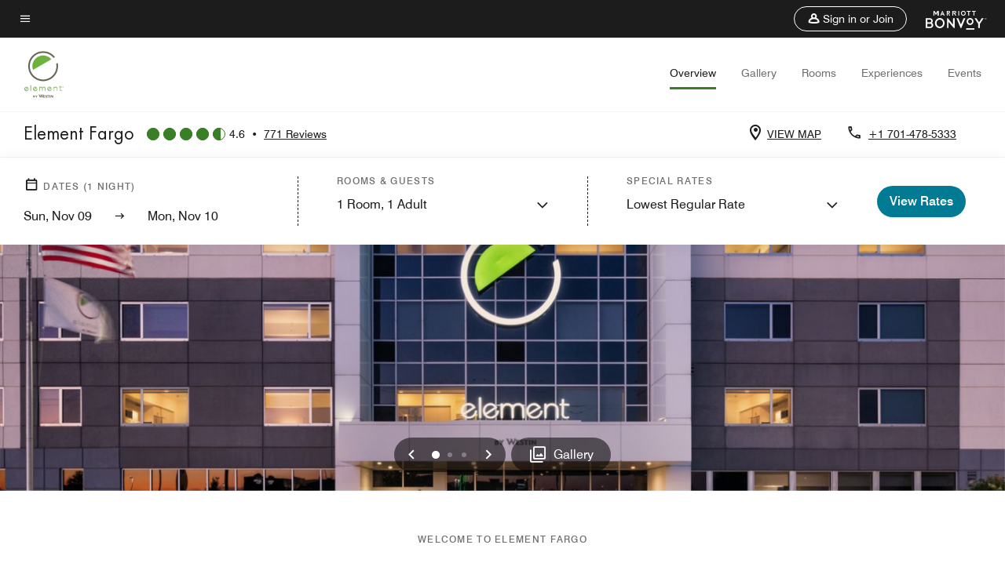

--- FILE ---
content_type: application/javascript;charset=utf-8
request_url: https://api.bazaarvoice.com/data/batch.json?passkey=canCX9lvC812oa4Y6HYf4gmWK5uszkZCKThrdtYkZqcYE&apiversion=5.5&displaycode=14883-en_us&resource.q0=products&filter.q0=id%3Aeq%3Afarel&stats.q0=reviews&filteredstats.q0=reviews&filter_reviews.q0=contentlocale%3Aeq%3Azh*%2Cen*%2Cfr*%2Cde*%2Cja*%2Cpt*%2Cru*%2Ces*%2Cen_US&filter_reviewcomments.q0=contentlocale%3Aeq%3Azh*%2Cen*%2Cfr*%2Cde*%2Cja*%2Cpt*%2Cru*%2Ces*%2Cen_US&resource.q1=reviews&filter.q1=isratingsonly%3Aeq%3Afalse&filter.q1=productid%3Aeq%3Afarel&filter.q1=contentlocale%3Aeq%3Azh*%2Cen*%2Cfr*%2Cde*%2Cja*%2Cpt*%2Cru*%2Ces*%2Cen_US&sort.q1=submissiontime%3Adesc&stats.q1=reviews&filteredstats.q1=reviews&include.q1=authors%2Cproducts%2Ccomments&filter_reviews.q1=contentlocale%3Aeq%3Azh*%2Cen*%2Cfr*%2Cde*%2Cja*%2Cpt*%2Cru*%2Ces*%2Cen_US&filter_reviewcomments.q1=contentlocale%3Aeq%3Azh*%2Cen*%2Cfr*%2Cde*%2Cja*%2Cpt*%2Cru*%2Ces*%2Cen_US&filter_comments.q1=contentlocale%3Aeq%3Azh*%2Cen*%2Cfr*%2Cde*%2Cja*%2Cpt*%2Cru*%2Ces*%2Cen_US&limit.q1=10&offset.q1=0&limit_comments.q1=3&callback=BV._internal.dataHandler0
body_size: 6258
content:
BV._internal.dataHandler0({"Errors":[],"BatchedResultsOrder":["q1","q0"],"HasErrors":false,"TotalRequests":2,"BatchedResults":{"q1":{"Id":"q1","Limit":10,"Offset":0,"TotalResults":761,"Locale":"en_US","Results":[{"Id":"368458814","CID":"6fc2db98-dc76-5f6d-888d-d88ef891a99f","SourceClient":"marriott-2","LastModeratedTime":"2025-11-05T14:46:46.000+00:00","LastModificationTime":"2025-11-05T14:46:46.000+00:00","ProductId":"FAREL","OriginalProductName":"Element Fargo","ContextDataValuesOrder":["RewardsLevel","TravelerType"],"AuthorId":"1f6dd59dc6e6d2f0ea5928a97691041a532aa12850ca1b7eb0f176c731c47f94","ContentLocale":"en_US","IsFeatured":false,"TotalInappropriateFeedbackCount":0,"TotalClientResponseCount":0,"TotalCommentCount":0,"Rating":5,"SecondaryRatingsOrder":["Cleanliness","Location","Service","Amenities","Value"],"IsRatingsOnly":false,"TotalFeedbackCount":0,"TotalNegativeFeedbackCount":0,"TotalPositiveFeedbackCount":0,"ModerationStatus":"APPROVED","SubmissionId":"r114883-en_17623521LaG3gDnsou","SubmissionTime":"2025-11-05T14:16:18.000+00:00","ReviewText":"had an amazing comfortable and relaxing stay. Bathrooms are clean and nice","Title":"Clean and Comfortable","UserNickname":"Travellers","SecondaryRatings":{"Cleanliness":{"Value":5,"Id":"Cleanliness","ValueLabel":null,"DisplayType":"NORMAL","Label":null,"MinLabel":null,"ValueRange":5,"MaxLabel":null},"Value":{"Value":5,"Id":"Value","ValueLabel":null,"DisplayType":"NORMAL","Label":null,"MinLabel":null,"ValueRange":5,"MaxLabel":null},"Amenities":{"Value":5,"Id":"Amenities","ValueLabel":null,"DisplayType":"NORMAL","Label":null,"MinLabel":null,"ValueRange":5,"MaxLabel":null},"Service":{"Value":5,"Id":"Service","ValueLabel":null,"DisplayType":"NORMAL","Label":null,"MinLabel":null,"ValueRange":5,"MaxLabel":null},"Location":{"Value":5,"Id":"Location","ValueLabel":null,"DisplayType":"NORMAL","Label":null,"MinLabel":null,"ValueRange":5,"MaxLabel":null}},"ContextDataValues":{"RewardsLevel":{"Value":"Member","Id":"RewardsLevel"},"TravelerType":{"Value":"Solo","Id":"TravelerType"}},"Badges":{},"ProductRecommendationIds":[],"UserLocation":null,"Photos":[],"ClientResponses":[],"AdditionalFieldsOrder":[],"Cons":null,"TagDimensions":{},"AdditionalFields":{},"CampaignId":null,"Helpfulness":null,"IsSyndicated":false,"RatingRange":5,"CommentIds":[],"BadgesOrder":[],"IsRecommended":null,"TagDimensionsOrder":[],"InappropriateFeedbackList":[],"Pros":null,"Videos":[]},{"Id":"368351166","CID":"e6c074e3-4ab0-51b9-9cc7-dbc0e77ef2a2","SourceClient":"marriott-2","LastModeratedTime":"2025-11-04T22:00:38.000+00:00","LastModificationTime":"2025-11-04T22:00:38.000+00:00","ProductId":"FAREL","OriginalProductName":"Element Fargo","ContextDataValuesOrder":["RewardsLevel","TravelerType"],"AuthorId":"d8dee021e4d1d6396d84a053876f6fca0d987dc3f221a66a5bb0bdb7b549adf7","ContentLocale":"en_US","IsFeatured":false,"TotalInappropriateFeedbackCount":0,"TotalClientResponseCount":0,"TotalCommentCount":0,"Rating":5,"SecondaryRatingsOrder":["Cleanliness","Dining","Location","Service","Amenities","Value"],"IsRatingsOnly":false,"TotalFeedbackCount":0,"TotalNegativeFeedbackCount":0,"TotalPositiveFeedbackCount":0,"ModerationStatus":"APPROVED","SubmissionId":"r114883-en_17622926K2ai4584dr","SubmissionTime":"2025-11-04T21:44:08.000+00:00","ReviewText":"Best breakfast I've had at any hotel I've stayed at! Every member of the staff that I encountered was professional and friendly. They made us feel welcome. Great location, great suite and amenities (sauna, pool, gym). I will always try to stay at the Element when visiting Fargo!","Title":"Best place to stay in Fargo!","UserNickname":"Chris J","SecondaryRatings":{"Cleanliness":{"Value":5,"Id":"Cleanliness","ValueLabel":null,"DisplayType":"NORMAL","Label":null,"MinLabel":null,"ValueRange":5,"MaxLabel":null},"Value":{"Value":5,"Id":"Value","ValueLabel":null,"DisplayType":"NORMAL","Label":null,"MinLabel":null,"ValueRange":5,"MaxLabel":null},"Amenities":{"Value":5,"Id":"Amenities","ValueLabel":null,"DisplayType":"NORMAL","Label":null,"MinLabel":null,"ValueRange":5,"MaxLabel":null},"Service":{"Value":5,"Id":"Service","ValueLabel":null,"DisplayType":"NORMAL","Label":null,"MinLabel":null,"ValueRange":5,"MaxLabel":null},"Dining":{"Value":5,"Id":"Dining","ValueLabel":null,"DisplayType":"NORMAL","Label":null,"MinLabel":null,"ValueRange":5,"MaxLabel":null},"Location":{"Value":5,"Id":"Location","ValueLabel":null,"DisplayType":"NORMAL","Label":null,"MinLabel":null,"ValueRange":5,"MaxLabel":null}},"ContextDataValues":{"RewardsLevel":{"Value":"Silver","Id":"RewardsLevel"},"TravelerType":{"Value":"Family","Id":"TravelerType"}},"Badges":{},"ProductRecommendationIds":[],"UserLocation":null,"Photos":[],"ClientResponses":[],"AdditionalFieldsOrder":[],"Cons":null,"TagDimensions":{},"AdditionalFields":{},"CampaignId":null,"Helpfulness":null,"IsSyndicated":false,"RatingRange":5,"CommentIds":[],"BadgesOrder":[],"IsRecommended":null,"TagDimensionsOrder":[],"InappropriateFeedbackList":[],"Pros":null,"Videos":[]},{"Id":"368270212","CID":"9144469e-5c3e-52ea-a4d0-02da0fa058cf","SourceClient":"marriott-2","LastModeratedTime":"2025-11-04T16:46:19.000+00:00","LastModificationTime":"2025-11-04T16:46:19.000+00:00","ProductId":"FAREL","OriginalProductName":"Element Fargo","ContextDataValuesOrder":["RewardsLevel","TravelerType"],"AuthorId":"c73f029a7c984eb7ca22cadb0e18f86e3a7704d8b423c2f017897985e50ba1c9","ContentLocale":"en_US","IsFeatured":false,"TotalInappropriateFeedbackCount":0,"TotalClientResponseCount":0,"TotalCommentCount":0,"Rating":5,"SecondaryRatingsOrder":["Cleanliness","Location","Service","Amenities","Value"],"IsRatingsOnly":false,"TotalFeedbackCount":0,"TotalNegativeFeedbackCount":0,"TotalPositiveFeedbackCount":0,"ModerationStatus":"APPROVED","SubmissionId":"r114883-en_17622736MUZ9b6QTt2","SubmissionTime":"2025-11-04T16:27:15.000+00:00","ReviewText":"The Element is our favorite hotel in Fargo. The hotel is modern and clean. The rooms are spacious and have everything you need. The bathrooms are nice and the beds are extremely comfortable. There is a nice pool, hot tub and exercise room. The common areas are very nice. All of the employees we met were extremely friendly and helpful. The hotel is located near a residential area that felt nice and safe.","Title":"Favorite hotel in Fargo","UserNickname":"SueM","SecondaryRatings":{"Cleanliness":{"Value":5,"Id":"Cleanliness","ValueLabel":null,"DisplayType":"NORMAL","Label":null,"MinLabel":null,"ValueRange":5,"MaxLabel":null},"Value":{"Value":5,"Id":"Value","ValueLabel":null,"DisplayType":"NORMAL","Label":null,"MinLabel":null,"ValueRange":5,"MaxLabel":null},"Amenities":{"Value":5,"Id":"Amenities","ValueLabel":null,"DisplayType":"NORMAL","Label":null,"MinLabel":null,"ValueRange":5,"MaxLabel":null},"Service":{"Value":5,"Id":"Service","ValueLabel":null,"DisplayType":"NORMAL","Label":null,"MinLabel":null,"ValueRange":5,"MaxLabel":null},"Location":{"Value":5,"Id":"Location","ValueLabel":null,"DisplayType":"NORMAL","Label":null,"MinLabel":null,"ValueRange":5,"MaxLabel":null}},"ContextDataValues":{"RewardsLevel":{"Value":"Member","Id":"RewardsLevel"},"TravelerType":{"Value":"Couple","Id":"TravelerType"}},"Badges":{},"ProductRecommendationIds":[],"UserLocation":null,"Photos":[],"ClientResponses":[],"AdditionalFieldsOrder":[],"Cons":null,"TagDimensions":{},"AdditionalFields":{},"CampaignId":null,"Helpfulness":null,"IsSyndicated":false,"RatingRange":5,"CommentIds":[],"BadgesOrder":[],"IsRecommended":null,"TagDimensionsOrder":[],"InappropriateFeedbackList":[],"Pros":null,"Videos":[]},{"Id":"368269574","CID":"9af84e21-eff2-5308-8101-f532dfc2ee1d","SourceClient":"marriott-2","LastModeratedTime":"2025-11-04T16:30:43.000+00:00","LastModificationTime":"2025-11-04T16:30:43.000+00:00","ProductId":"FAREL","OriginalProductName":"Element Fargo","ContextDataValuesOrder":["RewardsLevel","TravelerType"],"AuthorId":"7e9f21f7fd5338a354e89d2a155f5540c3c43a66603f0cf317021568c528fa4e","ContentLocale":"en_US","IsFeatured":false,"TotalInappropriateFeedbackCount":0,"TotalClientResponseCount":0,"TotalCommentCount":0,"Rating":5,"SecondaryRatingsOrder":["Cleanliness","Dining","Location","Service","Amenities","Value"],"IsRatingsOnly":false,"TotalFeedbackCount":0,"TotalNegativeFeedbackCount":0,"TotalPositiveFeedbackCount":0,"ModerationStatus":"APPROVED","SubmissionId":"r114883-en_176227283GHpn8RkSr","SubmissionTime":"2025-11-04T16:13:52.000+00:00","ReviewText":"Very clean and comfortable hotel.","Title":"Excellent Hotel!","UserNickname":"Lana","SecondaryRatings":{"Cleanliness":{"Value":5,"Id":"Cleanliness","ValueLabel":null,"DisplayType":"NORMAL","Label":null,"MinLabel":null,"ValueRange":5,"MaxLabel":null},"Value":{"Value":5,"Id":"Value","ValueLabel":null,"DisplayType":"NORMAL","Label":null,"MinLabel":null,"ValueRange":5,"MaxLabel":null},"Amenities":{"Value":5,"Id":"Amenities","ValueLabel":null,"DisplayType":"NORMAL","Label":null,"MinLabel":null,"ValueRange":5,"MaxLabel":null},"Service":{"Value":5,"Id":"Service","ValueLabel":null,"DisplayType":"NORMAL","Label":null,"MinLabel":null,"ValueRange":5,"MaxLabel":null},"Dining":{"Value":5,"Id":"Dining","ValueLabel":null,"DisplayType":"NORMAL","Label":null,"MinLabel":null,"ValueRange":5,"MaxLabel":null},"Location":{"Value":5,"Id":"Location","ValueLabel":null,"DisplayType":"NORMAL","Label":null,"MinLabel":null,"ValueRange":5,"MaxLabel":null}},"ContextDataValues":{"RewardsLevel":{"Value":"Non-Member","Id":"RewardsLevel"},"TravelerType":{"Value":"Family","Id":"TravelerType"}},"Badges":{},"ProductRecommendationIds":[],"UserLocation":null,"Photos":[],"ClientResponses":[],"AdditionalFieldsOrder":[],"Cons":null,"TagDimensions":{},"AdditionalFields":{},"CampaignId":null,"Helpfulness":null,"IsSyndicated":false,"RatingRange":5,"CommentIds":[],"BadgesOrder":[],"IsRecommended":null,"TagDimensionsOrder":[],"InappropriateFeedbackList":[],"Pros":null,"Videos":[]},{"Id":"365879464","CID":"cf0926e0-51a4-5a01-bc74-c098d8e3fb5c","SourceClient":"marriott-2","LastModeratedTime":"2025-10-27T17:45:55.000+00:00","LastModificationTime":"2025-10-27T17:45:55.000+00:00","ProductId":"FAREL","OriginalProductName":"Element Fargo","ContextDataValuesOrder":["RewardsLevel","TravelerType"],"AuthorId":"31abfa7ec7606ffc0cb10f9fc9438b1c04cd04fdf9a77e478d2fd10e4cd2b000","ContentLocale":"en_US","IsFeatured":false,"TotalInappropriateFeedbackCount":0,"TotalClientResponseCount":0,"TotalCommentCount":0,"Rating":5,"SecondaryRatingsOrder":["Cleanliness","Dining","Location","Service","Amenities","Value"],"IsRatingsOnly":false,"TotalFeedbackCount":0,"TotalNegativeFeedbackCount":0,"TotalPositiveFeedbackCount":0,"ModerationStatus":"APPROVED","SubmissionId":"r114883-en_17615861jRlQwUMRFy","SubmissionTime":"2025-10-27T17:28:42.000+00:00","ReviewText":"The Element Hotel in Fargo always delivers hospitality at its finest; we never stay elsewhere.","Title":"excellent stay as usual","UserNickname":"2025","SecondaryRatings":{"Cleanliness":{"Value":5,"Id":"Cleanliness","ValueLabel":null,"DisplayType":"NORMAL","Label":null,"MinLabel":null,"ValueRange":5,"MaxLabel":null},"Value":{"Value":5,"Id":"Value","ValueLabel":null,"DisplayType":"NORMAL","Label":null,"MinLabel":null,"ValueRange":5,"MaxLabel":null},"Amenities":{"Value":5,"Id":"Amenities","ValueLabel":null,"DisplayType":"NORMAL","Label":null,"MinLabel":null,"ValueRange":5,"MaxLabel":null},"Service":{"Value":5,"Id":"Service","ValueLabel":null,"DisplayType":"NORMAL","Label":null,"MinLabel":null,"ValueRange":5,"MaxLabel":null},"Dining":{"Value":5,"Id":"Dining","ValueLabel":null,"DisplayType":"NORMAL","Label":null,"MinLabel":null,"ValueRange":5,"MaxLabel":null},"Location":{"Value":5,"Id":"Location","ValueLabel":null,"DisplayType":"NORMAL","Label":null,"MinLabel":null,"ValueRange":5,"MaxLabel":null}},"ContextDataValues":{"RewardsLevel":{"Value":"Platinum","Id":"RewardsLevel"},"TravelerType":{"Value":"Couple","Id":"TravelerType"}},"Badges":{},"ProductRecommendationIds":[],"UserLocation":null,"Photos":[],"ClientResponses":[],"AdditionalFieldsOrder":[],"Cons":null,"TagDimensions":{},"AdditionalFields":{},"CampaignId":null,"Helpfulness":null,"IsSyndicated":false,"RatingRange":5,"CommentIds":[],"BadgesOrder":[],"IsRecommended":null,"TagDimensionsOrder":[],"InappropriateFeedbackList":[],"Pros":null,"Videos":[]},{"Id":"363378473","CID":"d29e6b70-56cb-5e29-a13c-7d0240123af9","SourceClient":"marriott-2","LastModeratedTime":"2025-10-21T07:15:18.000+00:00","LastModificationTime":"2025-10-21T07:15:18.000+00:00","ProductId":"FAREL","OriginalProductName":"Element Fargo","ContextDataValuesOrder":["RewardsLevel","TravelerType"],"AuthorId":"7abbc3f5353959c00c5e0acbaae7ac2abe5f4c03b9f9e67001331fe80bd716cd","ContentLocale":"en_US","IsFeatured":false,"TotalInappropriateFeedbackCount":0,"TotalClientResponseCount":0,"TotalCommentCount":0,"Rating":2,"SecondaryRatingsOrder":["Cleanliness","Dining","Location","Service","Amenities","Value"],"IsRatingsOnly":false,"TotalFeedbackCount":0,"TotalNegativeFeedbackCount":0,"TotalPositiveFeedbackCount":0,"ModerationStatus":"APPROVED","SubmissionId":"r114883-en_17610074ct0kMqNcsM","SubmissionTime":"2025-10-21T00:43:43.000+00:00","ReviewText":"Should have signs up for parents to not have their kids run around in the pool and hallways . To much yelling and running around","Title":"Fair response","UserNickname":"Mel","SecondaryRatings":{"Cleanliness":{"Value":4,"Id":"Cleanliness","ValueLabel":null,"DisplayType":"NORMAL","Label":null,"MinLabel":null,"ValueRange":5,"MaxLabel":null},"Value":{"Value":4,"Id":"Value","ValueLabel":null,"DisplayType":"NORMAL","Label":null,"MinLabel":null,"ValueRange":5,"MaxLabel":null},"Amenities":{"Value":3,"Id":"Amenities","ValueLabel":null,"DisplayType":"NORMAL","Label":null,"MinLabel":null,"ValueRange":5,"MaxLabel":null},"Service":{"Value":4,"Id":"Service","ValueLabel":null,"DisplayType":"NORMAL","Label":null,"MinLabel":null,"ValueRange":5,"MaxLabel":null},"Dining":{"Value":4,"Id":"Dining","ValueLabel":null,"DisplayType":"NORMAL","Label":null,"MinLabel":null,"ValueRange":5,"MaxLabel":null},"Location":{"Value":4,"Id":"Location","ValueLabel":null,"DisplayType":"NORMAL","Label":null,"MinLabel":null,"ValueRange":5,"MaxLabel":null}},"ContextDataValues":{"RewardsLevel":{"Value":"Member","Id":"RewardsLevel"},"TravelerType":{"Value":"Couple","Id":"TravelerType"}},"Badges":{},"ProductRecommendationIds":[],"UserLocation":null,"Photos":[],"ClientResponses":[],"AdditionalFieldsOrder":[],"Cons":null,"TagDimensions":{},"AdditionalFields":{},"CampaignId":null,"Helpfulness":null,"IsSyndicated":false,"RatingRange":5,"CommentIds":[],"BadgesOrder":[],"IsRecommended":null,"TagDimensionsOrder":[],"InappropriateFeedbackList":[],"Pros":null,"Videos":[]},{"Id":"363330884","CID":"a0ffd59a-0a15-50bf-9d3c-ec5b0a295944","SourceClient":"marriott-2","LastModeratedTime":"2025-10-22T03:15:17.000+00:00","LastModificationTime":"2025-10-22T03:15:17.000+00:00","ProductId":"FAREL","OriginalProductName":"Element Fargo","ContextDataValuesOrder":["RewardsLevel","TravelerType"],"AuthorId":"466cf714d9177d7f5fc010d041644f7d62bc134f953d743b69b74e4afb8df2bc","ContentLocale":"en_US","IsFeatured":false,"TotalInappropriateFeedbackCount":0,"TotalClientResponseCount":0,"TotalCommentCount":0,"Rating":3,"SecondaryRatingsOrder":["Cleanliness","Dining","Location","Service","Amenities","Value"],"IsRatingsOnly":false,"TotalFeedbackCount":0,"TotalNegativeFeedbackCount":0,"TotalPositiveFeedbackCount":0,"ModerationStatus":"APPROVED","SubmissionId":"r114883-en_17609635Xj5MnDkVoz","SubmissionTime":"2025-10-20T12:33:09.000+00:00","ReviewText":"The rooms are nice and the amenities are great. However, 3 out of the 4 front desk staff I encountered had very poor customer service. They chose to stay on their phones and make my simple requests feel unnecessary. I did not feel welcomed. \n\nI would like to say there is one wonderful front desk staff who is always very kind and helpful. And always says \"welcome home\" when you return to the hotel. I visit Fargo for work, and this always makes me feel a little less homesick.","Title":"Everything is great, except the customer service","UserNickname":"JS","SecondaryRatings":{"Cleanliness":{"Value":5,"Id":"Cleanliness","ValueLabel":null,"DisplayType":"NORMAL","Label":null,"MinLabel":null,"ValueRange":5,"MaxLabel":null},"Value":{"Value":3,"Id":"Value","ValueLabel":null,"DisplayType":"NORMAL","Label":null,"MinLabel":null,"ValueRange":5,"MaxLabel":null},"Amenities":{"Value":5,"Id":"Amenities","ValueLabel":null,"DisplayType":"NORMAL","Label":null,"MinLabel":null,"ValueRange":5,"MaxLabel":null},"Service":{"Value":2,"Id":"Service","ValueLabel":null,"DisplayType":"NORMAL","Label":null,"MinLabel":null,"ValueRange":5,"MaxLabel":null},"Dining":{"Value":4,"Id":"Dining","ValueLabel":null,"DisplayType":"NORMAL","Label":null,"MinLabel":null,"ValueRange":5,"MaxLabel":null},"Location":{"Value":5,"Id":"Location","ValueLabel":null,"DisplayType":"NORMAL","Label":null,"MinLabel":null,"ValueRange":5,"MaxLabel":null}},"ContextDataValues":{"RewardsLevel":{"Value":"Silver","Id":"RewardsLevel"},"TravelerType":{"Value":"Solo","Id":"TravelerType"}},"Badges":{},"ProductRecommendationIds":[],"UserLocation":null,"Photos":[],"ClientResponses":[],"AdditionalFieldsOrder":[],"Cons":null,"TagDimensions":{},"AdditionalFields":{},"CampaignId":null,"Helpfulness":null,"IsSyndicated":false,"RatingRange":5,"CommentIds":[],"BadgesOrder":[],"IsRecommended":null,"TagDimensionsOrder":[],"InappropriateFeedbackList":[],"Pros":null,"Videos":[]},{"Id":"361298097","CID":"906059af-c39e-5659-b40a-6ef0a5c9d51b","SourceClient":"marriott-2","LastModeratedTime":"2025-10-05T22:45:39.000+00:00","LastModificationTime":"2025-10-05T22:45:39.000+00:00","ProductId":"FAREL","OriginalProductName":"Element Fargo","ContextDataValuesOrder":["RewardsLevel","TravelerType"],"AuthorId":"3ee254d5c345e883ce9c1e75397875912b8b468c8c11e54f30137a4cff64f1c3","ContentLocale":"en_US","IsFeatured":false,"TotalInappropriateFeedbackCount":0,"TotalClientResponseCount":0,"TotalCommentCount":0,"Rating":5,"SecondaryRatingsOrder":["Cleanliness","Dining","Location","Service","Amenities","Value"],"IsRatingsOnly":false,"TotalFeedbackCount":0,"TotalNegativeFeedbackCount":0,"TotalPositiveFeedbackCount":0,"ModerationStatus":"APPROVED","SubmissionId":"r114883-en_17597032UL5Nz90XTo","SubmissionTime":"2025-10-05T22:28:01.000+00:00","ReviewText":"Thank you so much for a great stay. \nElement\u2026 you never disappoint!\nBeen staying here since shortly after it opened! It shouts, \u201CWelcome Home\u201D everytime I check in, be it with family or friends!\uD83D\uDC97","Title":"Perfect Getaway with Friends","UserNickname":"Happy Element Guest","SecondaryRatings":{"Cleanliness":{"Value":5,"Id":"Cleanliness","ValueLabel":null,"DisplayType":"NORMAL","Label":null,"MinLabel":null,"ValueRange":5,"MaxLabel":null},"Value":{"Value":4,"Id":"Value","ValueLabel":null,"DisplayType":"NORMAL","Label":null,"MinLabel":null,"ValueRange":5,"MaxLabel":null},"Amenities":{"Value":5,"Id":"Amenities","ValueLabel":null,"DisplayType":"NORMAL","Label":null,"MinLabel":null,"ValueRange":5,"MaxLabel":null},"Service":{"Value":5,"Id":"Service","ValueLabel":null,"DisplayType":"NORMAL","Label":null,"MinLabel":null,"ValueRange":5,"MaxLabel":null},"Dining":{"Value":5,"Id":"Dining","ValueLabel":null,"DisplayType":"NORMAL","Label":null,"MinLabel":null,"ValueRange":5,"MaxLabel":null},"Location":{"Value":5,"Id":"Location","ValueLabel":null,"DisplayType":"NORMAL","Label":null,"MinLabel":null,"ValueRange":5,"MaxLabel":null}},"ContextDataValues":{"RewardsLevel":{"Value":"Member","Id":"RewardsLevel"},"TravelerType":{"Value":"Group","Id":"TravelerType"}},"Badges":{},"ProductRecommendationIds":[],"UserLocation":null,"Photos":[],"ClientResponses":[],"AdditionalFieldsOrder":[],"Cons":null,"TagDimensions":{},"AdditionalFields":{},"CampaignId":null,"Helpfulness":null,"IsSyndicated":false,"RatingRange":5,"CommentIds":[],"BadgesOrder":[],"IsRecommended":null,"TagDimensionsOrder":[],"InappropriateFeedbackList":[],"Pros":null,"Videos":[]},{"Id":"361208676","CID":"59f9bf90-cadc-5249-9eea-b7505658dd35","SourceClient":"marriott-2","LastModeratedTime":"2025-10-04T04:00:22.000+00:00","LastModificationTime":"2025-10-04T04:00:22.000+00:00","ProductId":"FAREL","OriginalProductName":"Element Fargo","ContextDataValuesOrder":["RewardsLevel","TravelerType"],"AuthorId":"f7c5fe65cbd405c69567c8876af03003e461a45abeb14b58959a104089420f69","ContentLocale":"en_US","IsFeatured":false,"TotalInappropriateFeedbackCount":0,"TotalClientResponseCount":0,"TotalCommentCount":0,"Rating":5,"SecondaryRatingsOrder":["Cleanliness","Dining","Location","Service","Amenities","Value"],"IsRatingsOnly":false,"TotalFeedbackCount":0,"TotalNegativeFeedbackCount":0,"TotalPositiveFeedbackCount":0,"ModerationStatus":"APPROVED","SubmissionId":"r114883-en_17595490NvYjOlARLQ","SubmissionTime":"2025-10-04T03:38:19.000+00:00","ReviewText":"I highly recommend the element to anybody that is looking for a luxurious getaway.","Title":"Element stay","UserNickname":"Spideywebz","SecondaryRatings":{"Cleanliness":{"Value":5,"Id":"Cleanliness","ValueLabel":null,"DisplayType":"NORMAL","Label":null,"MinLabel":null,"ValueRange":5,"MaxLabel":null},"Value":{"Value":5,"Id":"Value","ValueLabel":null,"DisplayType":"NORMAL","Label":null,"MinLabel":null,"ValueRange":5,"MaxLabel":null},"Amenities":{"Value":5,"Id":"Amenities","ValueLabel":null,"DisplayType":"NORMAL","Label":null,"MinLabel":null,"ValueRange":5,"MaxLabel":null},"Service":{"Value":5,"Id":"Service","ValueLabel":null,"DisplayType":"NORMAL","Label":null,"MinLabel":null,"ValueRange":5,"MaxLabel":null},"Dining":{"Value":5,"Id":"Dining","ValueLabel":null,"DisplayType":"NORMAL","Label":null,"MinLabel":null,"ValueRange":5,"MaxLabel":null},"Location":{"Value":5,"Id":"Location","ValueLabel":null,"DisplayType":"NORMAL","Label":null,"MinLabel":null,"ValueRange":5,"MaxLabel":null}},"ContextDataValues":{"RewardsLevel":{"Value":"Member","Id":"RewardsLevel"},"TravelerType":{"Value":"Solo","Id":"TravelerType"}},"Badges":{},"ProductRecommendationIds":[],"UserLocation":null,"Photos":[],"ClientResponses":[],"AdditionalFieldsOrder":[],"Cons":null,"TagDimensions":{},"AdditionalFields":{},"CampaignId":null,"Helpfulness":null,"IsSyndicated":false,"RatingRange":5,"CommentIds":[],"BadgesOrder":[],"IsRecommended":null,"TagDimensionsOrder":[],"InappropriateFeedbackList":[],"Pros":null,"Videos":[]},{"Id":"358704164","CID":"89701556-b888-5dba-9de1-e384ab76571a","SourceClient":"marriott-2","LastModeratedTime":"2025-09-14T15:30:29.000+00:00","LastModificationTime":"2025-09-14T15:30:29.000+00:00","ProductId":"FAREL","OriginalProductName":"Element Fargo","ContextDataValuesOrder":["RewardsLevel","TravelerType"],"AuthorId":"14b4ed6c965837ea52b77cbdb09fef4715732fe3d1da6218a5f2b096ec46ac5a","ContentLocale":"en_US","IsFeatured":false,"TotalInappropriateFeedbackCount":0,"TotalClientResponseCount":0,"TotalCommentCount":0,"Rating":5,"SecondaryRatingsOrder":["Cleanliness","Dining","Location","Service","Amenities","Value"],"IsRatingsOnly":false,"TotalFeedbackCount":0,"TotalNegativeFeedbackCount":0,"TotalPositiveFeedbackCount":0,"ModerationStatus":"APPROVED","SubmissionId":"r114883-en_17578628s0Or0qCQRv","SubmissionTime":"2025-09-14T15:14:25.000+00:00","ReviewText":"Beautiful hotel! Quiet and relaxing.","Title":"Best hotel in Fargo","UserNickname":"AmyLaMae","SecondaryRatings":{"Cleanliness":{"Value":5,"Id":"Cleanliness","ValueLabel":null,"DisplayType":"NORMAL","Label":null,"MinLabel":null,"ValueRange":5,"MaxLabel":null},"Value":{"Value":4,"Id":"Value","ValueLabel":null,"DisplayType":"NORMAL","Label":null,"MinLabel":null,"ValueRange":5,"MaxLabel":null},"Amenities":{"Value":5,"Id":"Amenities","ValueLabel":null,"DisplayType":"NORMAL","Label":null,"MinLabel":null,"ValueRange":5,"MaxLabel":null},"Service":{"Value":5,"Id":"Service","ValueLabel":null,"DisplayType":"NORMAL","Label":null,"MinLabel":null,"ValueRange":5,"MaxLabel":null},"Dining":{"Value":4,"Id":"Dining","ValueLabel":null,"DisplayType":"NORMAL","Label":null,"MinLabel":null,"ValueRange":5,"MaxLabel":null},"Location":{"Value":5,"Id":"Location","ValueLabel":null,"DisplayType":"NORMAL","Label":null,"MinLabel":null,"ValueRange":5,"MaxLabel":null}},"ContextDataValues":{"RewardsLevel":{"Value":"Silver","Id":"RewardsLevel"},"TravelerType":{"Value":"Solo","Id":"TravelerType"}},"Badges":{},"ProductRecommendationIds":[],"UserLocation":null,"Photos":[],"ClientResponses":[],"AdditionalFieldsOrder":[],"Cons":null,"TagDimensions":{},"AdditionalFields":{},"CampaignId":null,"Helpfulness":null,"IsSyndicated":false,"RatingRange":5,"CommentIds":[],"BadgesOrder":[],"IsRecommended":null,"TagDimensionsOrder":[],"InappropriateFeedbackList":[],"Pros":null,"Videos":[]}],"Includes":{"Products":{"FAREL":{"AttributesOrder":["AVAILABILITY"],"Attributes":{"AVAILABILITY":{"Id":"AVAILABILITY","Values":[{"Value":"True","Locale":null}]}},"Description":"Located off I-94, minutes from the Sanford Medical Center, and the shops and restaurants at the nearby West Acres Mall.","Name":"Element Fargo","Id":"FAREL","CategoryId":"BV_MISCELLANEOUS_CATEGORY","BrandExternalId":"8f0vbr9ahams7gkhwgwzpvhnv","Brand":{"Id":"8f0vbr9ahams7gkhwgwzpvhnv","Name":"Element"},"Active":true,"ProductPageUrl":"https://www.marriott.com/hotels/travel/farel-element-fargo/","Disabled":false,"FamilyIds":[],"UPCs":[],"ManufacturerPartNumbers":[],"ReviewIds":[],"ImageUrl":null,"ModelNumbers":[],"EANs":[],"StoryIds":[],"ISBNs":[],"QuestionIds":[],"ReviewStatistics":{"ContextDataDistributionOrder":["Age","RewardsLevel","TravelerType","RecommendFamilies","RecommendCouples","RecommendGroups","RecommendBusiness","RecommendLeisure","RecommendWeekend","RecommendSiteSeeing","RecommendRomantic","RecommendShopping","RecommendLocationAttractions","RecommendOutdoorActivities","RecommendBeach","RecommendPublicTransportation","RecommendBikeFriendly","RecommendMusicAndNightlife","RecommendOtherSpecify","RecommendNotRecommend"],"ContextDataDistribution":{"Age":{"Id":"Age","Values":[{"Count":19,"Value":"18to25"},{"Count":45,"Value":"26to40"},{"Count":64,"Value":"40to60"},{"Count":8,"Value":"60orOver"}]},"RewardsLevel":{"Id":"RewardsLevel","Values":[{"Count":317,"Value":"Member"},{"Count":54,"Value":"Silver"},{"Count":69,"Value":"Gold"},{"Count":44,"Value":"Platinum"},{"Count":20,"Value":"Titanium"},{"Count":13,"Value":"Ambassador"},{"Count":204,"Value":"Non-Member"}]},"TravelerType":{"Id":"TravelerType","Values":[{"Count":170,"Value":"Solo"},{"Count":190,"Value":"Couple"},{"Count":249,"Value":"Family"},{"Count":69,"Value":"Group"}]},"RecommendFamilies":{"Id":"RecommendFamilies","Values":[{"Count":126,"Value":"Yes"},{"Count":27,"Value":"No"}]},"RecommendCouples":{"Id":"RecommendCouples","Values":[{"Count":127,"Value":"Yes"},{"Count":26,"Value":"No"}]},"RecommendGroups":{"Id":"RecommendGroups","Values":[{"Count":102,"Value":"Yes"},{"Count":51,"Value":"No"}]},"RecommendBusiness":{"Id":"RecommendBusiness","Values":[{"Count":116,"Value":"Yes"},{"Count":37,"Value":"No"}]},"RecommendLeisure":{"Id":"RecommendLeisure","Values":[{"Count":121,"Value":"Yes"},{"Count":32,"Value":"No"}]},"RecommendWeekend":{"Id":"RecommendWeekend","Values":[{"Count":119,"Value":"Yes"},{"Count":34,"Value":"No"}]},"RecommendSiteSeeing":{"Id":"RecommendSiteSeeing","Values":[{"Count":43,"Value":"Yes"},{"Count":110,"Value":"No"}]},"RecommendRomantic":{"Id":"RecommendRomantic","Values":[{"Count":66,"Value":"Yes"},{"Count":87,"Value":"No"}]},"RecommendShopping":{"Id":"RecommendShopping","Values":[{"Count":71,"Value":"Yes"},{"Count":82,"Value":"No"}]},"RecommendLocationAttractions":{"Id":"RecommendLocationAttractions","Values":[{"Count":52,"Value":"Yes"},{"Count":101,"Value":"No"}]},"RecommendOutdoorActivities":{"Id":"RecommendOutdoorActivities","Values":[{"Count":26,"Value":"Yes"},{"Count":127,"Value":"No"}]},"RecommendBeach":{"Id":"RecommendBeach","Values":[{"Count":8,"Value":"Yes"},{"Count":145,"Value":"No"}]},"RecommendPublicTransportation":{"Id":"RecommendPublicTransportation","Values":[{"Count":14,"Value":"Yes"},{"Count":139,"Value":"No"}]},"RecommendBikeFriendly":{"Id":"RecommendBikeFriendly","Values":[{"Count":26,"Value":"Yes"},{"Count":127,"Value":"No"}]},"RecommendMusicAndNightlife":{"Id":"RecommendMusicAndNightlife","Values":[{"Count":16,"Value":"Yes"},{"Count":137,"Value":"No"}]},"RecommendOtherSpecify":{"Id":"RecommendOtherSpecify","Values":[{"Count":5,"Value":"Yes"},{"Count":148,"Value":"No"}]},"RecommendNotRecommend":{"Id":"RecommendNotRecommend","Values":[{"Count":4,"Value":"Yes"},{"Count":149,"Value":"No"}]}},"SecondaryRatingsAveragesOrder":["Cleanliness","Dining","Location","Service","Amenities","Value"],"SecondaryRatingsAverages":{"Amenities":{"Id":"Amenities","AverageRating":4.7398255813953485,"ValueRange":5,"MinLabel":null,"DisplayType":"NORMAL","MaxLabel":null},"Service":{"Id":"Service","AverageRating":4.6700434153400865,"ValueRange":5,"MinLabel":null,"DisplayType":"NORMAL","MaxLabel":null},"Value":{"Id":"Value","AverageRating":4.44,"ValueRange":5,"MinLabel":null,"DisplayType":"NORMAL","MaxLabel":null},"Dining":{"Id":"Dining","AverageRating":4.461773700305811,"ValueRange":5,"MinLabel":null,"DisplayType":"NORMAL","MaxLabel":null},"Location":{"Id":"Location","AverageRating":4.687188019966722,"ValueRange":5,"MinLabel":null,"DisplayType":"NORMAL","MaxLabel":null},"Cleanliness":{"Id":"Cleanliness","AverageRating":4.720289855072464,"ValueRange":5,"MinLabel":null,"DisplayType":"NORMAL","MaxLabel":null}},"NotHelpfulVoteCount":29,"TotalReviewCount":771,"NotRecommendedCount":6,"RecommendedCount":219,"HelpfulVoteCount":31,"FirstSubmissionTime":"2015-04-13T20:15:41.000+00:00","LastSubmissionTime":"2025-11-05T14:16:18.000+00:00","AverageOverallRating":4.618677042801556,"RatingsOnlyReviewCount":10,"RatingDistribution":[{"RatingValue":5,"Count":620},{"RatingValue":4,"Count":80},{"RatingValue":1,"Count":25},{"RatingValue":3,"Count":24},{"RatingValue":2,"Count":22}],"FeaturedReviewCount":0,"TagDistribution":{},"OverallRatingRange":5,"TagDistributionOrder":[]},"TotalReviewCount":771,"FilteredReviewStatistics":{"ContextDataDistributionOrder":["Age","RewardsLevel","TravelerType","RecommendFamilies","RecommendCouples","RecommendGroups","RecommendBusiness","RecommendLeisure","RecommendWeekend","RecommendSiteSeeing","RecommendRomantic","RecommendShopping","RecommendLocationAttractions","RecommendOutdoorActivities","RecommendBeach","RecommendPublicTransportation","RecommendBikeFriendly","RecommendMusicAndNightlife","RecommendOtherSpecify","RecommendNotRecommend"],"ContextDataDistribution":{"Age":{"Id":"Age","Values":[{"Count":18,"Value":"18to25"},{"Count":42,"Value":"26to40"},{"Count":59,"Value":"40to60"},{"Count":8,"Value":"60orOver"}]},"RewardsLevel":{"Id":"RewardsLevel","Values":[{"Count":314,"Value":"Member"},{"Count":53,"Value":"Silver"},{"Count":69,"Value":"Gold"},{"Count":44,"Value":"Platinum"},{"Count":20,"Value":"Titanium"},{"Count":13,"Value":"Ambassador"},{"Count":199,"Value":"Non-Member"}]},"TravelerType":{"Id":"TravelerType","Values":[{"Count":168,"Value":"Solo"},{"Count":189,"Value":"Couple"},{"Count":245,"Value":"Family"},{"Count":66,"Value":"Group"}]},"RecommendFamilies":{"Id":"RecommendFamilies","Values":[{"Count":118,"Value":"Yes"},{"Count":25,"Value":"No"}]},"RecommendCouples":{"Id":"RecommendCouples","Values":[{"Count":117,"Value":"Yes"},{"Count":26,"Value":"No"}]},"RecommendGroups":{"Id":"RecommendGroups","Values":[{"Count":94,"Value":"Yes"},{"Count":49,"Value":"No"}]},"RecommendBusiness":{"Id":"RecommendBusiness","Values":[{"Count":108,"Value":"Yes"},{"Count":35,"Value":"No"}]},"RecommendLeisure":{"Id":"RecommendLeisure","Values":[{"Count":113,"Value":"Yes"},{"Count":30,"Value":"No"}]},"RecommendWeekend":{"Id":"RecommendWeekend","Values":[{"Count":111,"Value":"Yes"},{"Count":32,"Value":"No"}]},"RecommendSiteSeeing":{"Id":"RecommendSiteSeeing","Values":[{"Count":40,"Value":"Yes"},{"Count":103,"Value":"No"}]},"RecommendRomantic":{"Id":"RecommendRomantic","Values":[{"Count":63,"Value":"Yes"},{"Count":80,"Value":"No"}]},"RecommendShopping":{"Id":"RecommendShopping","Values":[{"Count":68,"Value":"Yes"},{"Count":75,"Value":"No"}]},"RecommendLocationAttractions":{"Id":"RecommendLocationAttractions","Values":[{"Count":51,"Value":"Yes"},{"Count":92,"Value":"No"}]},"RecommendOutdoorActivities":{"Id":"RecommendOutdoorActivities","Values":[{"Count":25,"Value":"Yes"},{"Count":118,"Value":"No"}]},"RecommendBeach":{"Id":"RecommendBeach","Values":[{"Count":8,"Value":"Yes"},{"Count":135,"Value":"No"}]},"RecommendPublicTransportation":{"Id":"RecommendPublicTransportation","Values":[{"Count":14,"Value":"Yes"},{"Count":129,"Value":"No"}]},"RecommendBikeFriendly":{"Id":"RecommendBikeFriendly","Values":[{"Count":25,"Value":"Yes"},{"Count":118,"Value":"No"}]},"RecommendMusicAndNightlife":{"Id":"RecommendMusicAndNightlife","Values":[{"Count":16,"Value":"Yes"},{"Count":127,"Value":"No"}]},"RecommendOtherSpecify":{"Id":"RecommendOtherSpecify","Values":[{"Count":5,"Value":"Yes"},{"Count":138,"Value":"No"}]},"RecommendNotRecommend":{"Id":"RecommendNotRecommend","Values":[{"Count":3,"Value":"Yes"},{"Count":140,"Value":"No"}]}},"SecondaryRatingsAveragesOrder":["Cleanliness","Dining","Location","Service","Amenities","Value"],"SecondaryRatingsAverages":{"Amenities":{"Id":"Amenities","AverageRating":4.737463126843658,"ValueRange":5,"MinLabel":null,"DisplayType":"NORMAL","MaxLabel":null},"Service":{"Id":"Service","AverageRating":4.66813509544787,"ValueRange":5,"MinLabel":null,"DisplayType":"NORMAL","MaxLabel":null},"Value":{"Id":"Value","AverageRating":4.438983050847457,"ValueRange":5,"MinLabel":null,"DisplayType":"NORMAL","MaxLabel":null},"Dining":{"Id":"Dining","AverageRating":4.464285714285714,"ValueRange":5,"MinLabel":null,"DisplayType":"NORMAL","MaxLabel":null},"Location":{"Id":"Location","AverageRating":4.685279187817259,"ValueRange":5,"MinLabel":null,"DisplayType":"NORMAL","MaxLabel":null},"Cleanliness":{"Id":"Cleanliness","AverageRating":4.716176470588235,"ValueRange":5,"MinLabel":null,"DisplayType":"NORMAL","MaxLabel":null}},"NotHelpfulVoteCount":29,"TotalReviewCount":761,"NotRecommendedCount":6,"RecommendedCount":210,"HelpfulVoteCount":31,"FirstSubmissionTime":"2015-04-13T20:15:41.000+00:00","LastSubmissionTime":"2025-11-05T14:16:18.000+00:00","AverageOverallRating":4.616294349540079,"RatingsOnlyReviewCount":0,"RatingDistribution":[{"RatingValue":5,"Count":612},{"RatingValue":4,"Count":78},{"RatingValue":1,"Count":25},{"RatingValue":3,"Count":24},{"RatingValue":2,"Count":22}],"FeaturedReviewCount":0,"TagDistribution":{},"OverallRatingRange":5,"TagDistributionOrder":[]}}},"ProductsOrder":["FAREL"],"Authors":{"1f6dd59dc6e6d2f0ea5928a97691041a532aa12850ca1b7eb0f176c731c47f94":{"Id":"1f6dd59dc6e6d2f0ea5928a97691041a532aa12850ca1b7eb0f176c731c47f94","ContextDataValuesOrder":["RewardsLevel","TravelerType"],"ContributorRank":"NONE","UserNickname":"Travellers","LastModeratedTime":"2025-11-05T14:46:48.000+00:00","ModerationStatus":"APPROVED","SubmissionTime":"2025-11-05T14:16:18.000+00:00","ThirdPartyIds":[],"ContextDataValues":{"RewardsLevel":{"Value":"Member","Id":"RewardsLevel"},"TravelerType":{"Value":"Solo","Id":"TravelerType"}},"ProductRecommendationIds":[],"Videos":[],"Location":null,"Avatar":{},"SubmissionId":null,"Photos":[],"BadgesOrder":[],"SecondaryRatings":{},"AnswerIds":[],"SecondaryRatingsOrder":[],"ReviewIds":[],"QuestionIds":[],"CommentIds":[],"AdditionalFieldsOrder":[],"AdditionalFields":{},"Badges":{},"StoryIds":[],"ReviewStatistics":{"FirstSubmissionTime":"2025-11-05T14:16:18.000+00:00","LastSubmissionTime":"2025-11-05T14:16:18.000+00:00","RecommendedCount":0,"HelpfulVoteCount":0,"RatingDistribution":[{"RatingValue":5,"Count":1}],"NotRecommendedCount":0,"FeaturedReviewCount":0,"RatingsOnlyReviewCount":0,"AverageOverallRating":5.0,"TotalReviewCount":1,"NotHelpfulVoteCount":0,"ContextDataDistribution":{},"ContextDataDistributionOrder":[],"TagDistribution":{},"OverallRatingRange":5,"TagDistributionOrder":[],"SecondaryRatingsAverages":{},"SecondaryRatingsAveragesOrder":[]},"TotalReviewCount":1,"FilteredReviewStatistics":{"FirstSubmissionTime":"2025-11-05T14:16:18.000+00:00","LastSubmissionTime":"2025-11-05T14:16:18.000+00:00","RecommendedCount":0,"HelpfulVoteCount":0,"RatingDistribution":[{"RatingValue":5,"Count":1}],"NotRecommendedCount":0,"FeaturedReviewCount":0,"RatingsOnlyReviewCount":0,"AverageOverallRating":5.0,"TotalReviewCount":1,"NotHelpfulVoteCount":0,"ContextDataDistribution":{},"ContextDataDistributionOrder":[],"TagDistribution":{},"OverallRatingRange":5,"TagDistributionOrder":[],"SecondaryRatingsAverages":{},"SecondaryRatingsAveragesOrder":[]}},"d8dee021e4d1d6396d84a053876f6fca0d987dc3f221a66a5bb0bdb7b549adf7":{"Id":"d8dee021e4d1d6396d84a053876f6fca0d987dc3f221a66a5bb0bdb7b549adf7","ContextDataValuesOrder":["RewardsLevel","TravelerType"],"ContributorRank":"NONE","UserNickname":"Chris J","LastModeratedTime":"2025-11-04T23:31:01.000+00:00","ModerationStatus":"APPROVED","SubmissionTime":"2025-11-04T21:44:09.000+00:00","ThirdPartyIds":[],"ContextDataValues":{"RewardsLevel":{"Value":"Silver","Id":"RewardsLevel"},"TravelerType":{"Value":"Family","Id":"TravelerType"}},"ProductRecommendationIds":[],"Videos":[],"Location":null,"Avatar":{},"SubmissionId":null,"Photos":[],"BadgesOrder":[],"SecondaryRatings":{},"AnswerIds":[],"SecondaryRatingsOrder":[],"ReviewIds":[],"QuestionIds":[],"CommentIds":[],"AdditionalFieldsOrder":[],"AdditionalFields":{},"Badges":{},"StoryIds":[],"ReviewStatistics":{"FirstSubmissionTime":"2025-11-04T21:44:08.000+00:00","LastSubmissionTime":"2025-11-04T21:44:08.000+00:00","FeaturedReviewCount":0,"RatingDistribution":[{"RatingValue":5,"Count":1}],"NotRecommendedCount":0,"RecommendedCount":0,"RatingsOnlyReviewCount":0,"AverageOverallRating":5.0,"HelpfulVoteCount":0,"TotalReviewCount":1,"NotHelpfulVoteCount":0,"ContextDataDistribution":{},"ContextDataDistributionOrder":[],"TagDistribution":{},"OverallRatingRange":5,"TagDistributionOrder":[],"SecondaryRatingsAverages":{},"SecondaryRatingsAveragesOrder":[]},"TotalReviewCount":1,"FilteredReviewStatistics":{"FirstSubmissionTime":"2025-11-04T21:44:08.000+00:00","LastSubmissionTime":"2025-11-04T21:44:08.000+00:00","FeaturedReviewCount":0,"RatingDistribution":[{"RatingValue":5,"Count":1}],"NotRecommendedCount":0,"RecommendedCount":0,"RatingsOnlyReviewCount":0,"AverageOverallRating":5.0,"HelpfulVoteCount":0,"TotalReviewCount":1,"NotHelpfulVoteCount":0,"ContextDataDistribution":{},"ContextDataDistributionOrder":[],"TagDistribution":{},"OverallRatingRange":5,"TagDistributionOrder":[],"SecondaryRatingsAverages":{},"SecondaryRatingsAveragesOrder":[]}},"c73f029a7c984eb7ca22cadb0e18f86e3a7704d8b423c2f017897985e50ba1c9":{"Id":"c73f029a7c984eb7ca22cadb0e18f86e3a7704d8b423c2f017897985e50ba1c9","ContextDataValuesOrder":["RewardsLevel","TravelerType"],"ContributorRank":"NONE","UserNickname":"SueM","LastModeratedTime":"2025-11-04T18:01:17.000+00:00","ModerationStatus":"APPROVED","SubmissionTime":"2025-11-04T16:27:15.000+00:00","ThirdPartyIds":[],"ContextDataValues":{"RewardsLevel":{"Value":"Member","Id":"RewardsLevel"},"TravelerType":{"Value":"Couple","Id":"TravelerType"}},"ProductRecommendationIds":[],"Videos":[],"Location":null,"Avatar":{},"SubmissionId":null,"Photos":[],"BadgesOrder":[],"SecondaryRatings":{},"AnswerIds":[],"SecondaryRatingsOrder":[],"ReviewIds":[],"QuestionIds":[],"CommentIds":[],"AdditionalFieldsOrder":[],"AdditionalFields":{},"Badges":{},"StoryIds":[],"ReviewStatistics":{"RecommendedCount":0,"TotalReviewCount":1,"FeaturedReviewCount":0,"NotRecommendedCount":0,"AverageOverallRating":5.0,"RatingsOnlyReviewCount":0,"NotHelpfulVoteCount":0,"RatingDistribution":[{"RatingValue":5,"Count":1}],"FirstSubmissionTime":"2025-11-04T16:27:15.000+00:00","LastSubmissionTime":"2025-11-04T16:27:15.000+00:00","HelpfulVoteCount":0,"ContextDataDistribution":{},"ContextDataDistributionOrder":[],"TagDistribution":{},"OverallRatingRange":5,"TagDistributionOrder":[],"SecondaryRatingsAverages":{},"SecondaryRatingsAveragesOrder":[]},"TotalReviewCount":1,"FilteredReviewStatistics":{"RecommendedCount":0,"TotalReviewCount":1,"FeaturedReviewCount":0,"NotRecommendedCount":0,"AverageOverallRating":5.0,"RatingsOnlyReviewCount":0,"NotHelpfulVoteCount":0,"RatingDistribution":[{"RatingValue":5,"Count":1}],"FirstSubmissionTime":"2025-11-04T16:27:15.000+00:00","LastSubmissionTime":"2025-11-04T16:27:15.000+00:00","HelpfulVoteCount":0,"ContextDataDistribution":{},"ContextDataDistributionOrder":[],"TagDistribution":{},"OverallRatingRange":5,"TagDistributionOrder":[],"SecondaryRatingsAverages":{},"SecondaryRatingsAveragesOrder":[]}},"7e9f21f7fd5338a354e89d2a155f5540c3c43a66603f0cf317021568c528fa4e":{"Id":"7e9f21f7fd5338a354e89d2a155f5540c3c43a66603f0cf317021568c528fa4e","ContextDataValuesOrder":["RewardsLevel","TravelerType"],"ContributorRank":"NONE","UserNickname":"Lana","LastModeratedTime":"2025-11-04T16:30:45.000+00:00","ModerationStatus":"APPROVED","SubmissionTime":"2025-11-04T16:13:52.000+00:00","ThirdPartyIds":[],"ContextDataValues":{"RewardsLevel":{"Value":"Non-Member","Id":"RewardsLevel"},"TravelerType":{"Value":"Family","Id":"TravelerType"}},"ProductRecommendationIds":[],"Videos":[],"Location":null,"Avatar":{},"SubmissionId":null,"Photos":[],"BadgesOrder":[],"SecondaryRatings":{},"AnswerIds":[],"SecondaryRatingsOrder":[],"ReviewIds":[],"QuestionIds":[],"CommentIds":[],"AdditionalFieldsOrder":[],"AdditionalFields":{},"Badges":{},"StoryIds":[],"ReviewStatistics":{"HelpfulVoteCount":0,"AverageOverallRating":5.0,"RecommendedCount":0,"RatingDistribution":[{"RatingValue":5,"Count":1}],"NotHelpfulVoteCount":0,"FeaturedReviewCount":0,"TotalReviewCount":1,"NotRecommendedCount":0,"RatingsOnlyReviewCount":0,"FirstSubmissionTime":"2025-11-04T16:13:52.000+00:00","LastSubmissionTime":"2025-11-04T16:13:52.000+00:00","ContextDataDistribution":{},"ContextDataDistributionOrder":[],"TagDistribution":{},"OverallRatingRange":5,"TagDistributionOrder":[],"SecondaryRatingsAverages":{},"SecondaryRatingsAveragesOrder":[]},"TotalReviewCount":1,"FilteredReviewStatistics":{"HelpfulVoteCount":0,"AverageOverallRating":5.0,"RecommendedCount":0,"RatingDistribution":[{"RatingValue":5,"Count":1}],"NotHelpfulVoteCount":0,"FeaturedReviewCount":0,"TotalReviewCount":1,"NotRecommendedCount":0,"RatingsOnlyReviewCount":0,"FirstSubmissionTime":"2025-11-04T16:13:52.000+00:00","LastSubmissionTime":"2025-11-04T16:13:52.000+00:00","ContextDataDistribution":{},"ContextDataDistributionOrder":[],"TagDistribution":{},"OverallRatingRange":5,"TagDistributionOrder":[],"SecondaryRatingsAverages":{},"SecondaryRatingsAveragesOrder":[]}},"31abfa7ec7606ffc0cb10f9fc9438b1c04cd04fdf9a77e478d2fd10e4cd2b000":{"Id":"31abfa7ec7606ffc0cb10f9fc9438b1c04cd04fdf9a77e478d2fd10e4cd2b000","ContextDataValuesOrder":["RewardsLevel","TravelerType"],"ContributorRank":"NONE","UserNickname":"2025","LastModeratedTime":"2025-10-27T19:16:59.000+00:00","ModerationStatus":"APPROVED","SubmissionTime":"2025-10-27T17:28:42.000+00:00","ThirdPartyIds":[],"ContextDataValues":{"RewardsLevel":{"Value":"Platinum","Id":"RewardsLevel"},"TravelerType":{"Value":"Couple","Id":"TravelerType"}},"ProductRecommendationIds":[],"Videos":[],"Location":null,"Avatar":{},"SubmissionId":null,"Photos":[],"BadgesOrder":[],"SecondaryRatings":{},"AnswerIds":[],"SecondaryRatingsOrder":[],"ReviewIds":[],"QuestionIds":[],"CommentIds":[],"AdditionalFieldsOrder":[],"AdditionalFields":{},"Badges":{},"StoryIds":[],"ReviewStatistics":{"TotalReviewCount":2,"RatingDistribution":[{"RatingValue":5,"Count":2}],"FeaturedReviewCount":0,"NotRecommendedCount":0,"AverageOverallRating":5.0,"HelpfulVoteCount":0,"RatingsOnlyReviewCount":0,"RecommendedCount":0,"NotHelpfulVoteCount":0,"FirstSubmissionTime":"2025-05-19T14:35:49.000+00:00","LastSubmissionTime":"2025-10-27T17:28:42.000+00:00","ContextDataDistribution":{},"ContextDataDistributionOrder":[],"TagDistribution":{},"OverallRatingRange":5,"TagDistributionOrder":[],"SecondaryRatingsAverages":{},"SecondaryRatingsAveragesOrder":[]},"TotalReviewCount":2,"FilteredReviewStatistics":{"TotalReviewCount":2,"RatingDistribution":[{"RatingValue":5,"Count":2}],"FeaturedReviewCount":0,"NotRecommendedCount":0,"AverageOverallRating":5.0,"HelpfulVoteCount":0,"RatingsOnlyReviewCount":0,"RecommendedCount":0,"NotHelpfulVoteCount":0,"FirstSubmissionTime":"2025-05-19T14:35:49.000+00:00","LastSubmissionTime":"2025-10-27T17:28:42.000+00:00","ContextDataDistribution":{},"ContextDataDistributionOrder":[],"TagDistribution":{},"OverallRatingRange":5,"TagDistributionOrder":[],"SecondaryRatingsAverages":{},"SecondaryRatingsAveragesOrder":[]}},"7abbc3f5353959c00c5e0acbaae7ac2abe5f4c03b9f9e67001331fe80bd716cd":{"Id":"7abbc3f5353959c00c5e0acbaae7ac2abe5f4c03b9f9e67001331fe80bd716cd","ContextDataValuesOrder":["RewardsLevel","TravelerType"],"ContributorRank":"NONE","UserNickname":"Mel","LastModeratedTime":"2025-10-21T07:00:27.000+00:00","ModerationStatus":"APPROVED","SubmissionTime":"2025-10-21T00:43:43.000+00:00","ThirdPartyIds":[],"ContextDataValues":{"RewardsLevel":{"Value":"Member","Id":"RewardsLevel"},"TravelerType":{"Value":"Couple","Id":"TravelerType"}},"ProductRecommendationIds":[],"Videos":[],"Location":null,"Avatar":{},"SubmissionId":null,"Photos":[],"BadgesOrder":[],"SecondaryRatings":{},"AnswerIds":[],"SecondaryRatingsOrder":[],"ReviewIds":[],"QuestionIds":[],"CommentIds":[],"AdditionalFieldsOrder":[],"AdditionalFields":{},"Badges":{},"StoryIds":[],"ReviewStatistics":{"RatingsOnlyReviewCount":0,"NotHelpfulVoteCount":0,"FirstSubmissionTime":"2025-10-21T00:43:43.000+00:00","LastSubmissionTime":"2025-10-21T00:43:43.000+00:00","AverageOverallRating":2.0,"FeaturedReviewCount":0,"NotRecommendedCount":0,"RatingDistribution":[{"RatingValue":2,"Count":1}],"RecommendedCount":0,"HelpfulVoteCount":0,"TotalReviewCount":1,"ContextDataDistribution":{},"ContextDataDistributionOrder":[],"TagDistribution":{},"OverallRatingRange":5,"TagDistributionOrder":[],"SecondaryRatingsAverages":{},"SecondaryRatingsAveragesOrder":[]},"TotalReviewCount":1,"FilteredReviewStatistics":{"RatingsOnlyReviewCount":0,"NotHelpfulVoteCount":0,"FirstSubmissionTime":"2025-10-21T00:43:43.000+00:00","LastSubmissionTime":"2025-10-21T00:43:43.000+00:00","AverageOverallRating":2.0,"FeaturedReviewCount":0,"NotRecommendedCount":0,"RatingDistribution":[{"RatingValue":2,"Count":1}],"RecommendedCount":0,"HelpfulVoteCount":0,"TotalReviewCount":1,"ContextDataDistribution":{},"ContextDataDistributionOrder":[],"TagDistribution":{},"OverallRatingRange":5,"TagDistributionOrder":[],"SecondaryRatingsAverages":{},"SecondaryRatingsAveragesOrder":[]}},"466cf714d9177d7f5fc010d041644f7d62bc134f953d743b69b74e4afb8df2bc":{"Id":"466cf714d9177d7f5fc010d041644f7d62bc134f953d743b69b74e4afb8df2bc","ContextDataValuesOrder":["RewardsLevel","TravelerType"],"ContributorRank":"NONE","UserNickname":"JS","LastModeratedTime":"2025-10-21T04:16:16.000+00:00","ModerationStatus":"APPROVED","SubmissionTime":"2025-10-20T12:33:10.000+00:00","ThirdPartyIds":[],"ContextDataValues":{"RewardsLevel":{"Value":"Silver","Id":"RewardsLevel"},"TravelerType":{"Value":"Solo","Id":"TravelerType"}},"ProductRecommendationIds":[],"Videos":[],"Location":null,"Avatar":{},"SubmissionId":null,"Photos":[],"BadgesOrder":[],"SecondaryRatings":{},"AnswerIds":[],"SecondaryRatingsOrder":[],"ReviewIds":[],"QuestionIds":[],"CommentIds":[],"AdditionalFieldsOrder":[],"AdditionalFields":{},"Badges":{},"StoryIds":[],"ReviewStatistics":{"RatingDistribution":[{"RatingValue":3,"Count":1}],"RatingsOnlyReviewCount":0,"FeaturedReviewCount":0,"NotHelpfulVoteCount":0,"NotRecommendedCount":0,"HelpfulVoteCount":0,"FirstSubmissionTime":"2025-10-20T12:33:09.000+00:00","LastSubmissionTime":"2025-10-20T12:33:09.000+00:00","AverageOverallRating":3.0,"RecommendedCount":0,"TotalReviewCount":1,"ContextDataDistribution":{},"ContextDataDistributionOrder":[],"TagDistribution":{},"OverallRatingRange":5,"TagDistributionOrder":[],"SecondaryRatingsAverages":{},"SecondaryRatingsAveragesOrder":[]},"TotalReviewCount":1,"FilteredReviewStatistics":{"RatingDistribution":[{"RatingValue":3,"Count":1}],"RatingsOnlyReviewCount":0,"FeaturedReviewCount":0,"NotHelpfulVoteCount":0,"NotRecommendedCount":0,"HelpfulVoteCount":0,"FirstSubmissionTime":"2025-10-20T12:33:09.000+00:00","LastSubmissionTime":"2025-10-20T12:33:09.000+00:00","AverageOverallRating":3.0,"RecommendedCount":0,"TotalReviewCount":1,"ContextDataDistribution":{},"ContextDataDistributionOrder":[],"TagDistribution":{},"OverallRatingRange":5,"TagDistributionOrder":[],"SecondaryRatingsAverages":{},"SecondaryRatingsAveragesOrder":[]}},"3ee254d5c345e883ce9c1e75397875912b8b468c8c11e54f30137a4cff64f1c3":{"Id":"3ee254d5c345e883ce9c1e75397875912b8b468c8c11e54f30137a4cff64f1c3","ContextDataValuesOrder":["RewardsLevel","TravelerType"],"ContributorRank":"NONE","UserNickname":"Happy Element Guest","LastModeratedTime":"2025-10-05T22:45:41.000+00:00","ModerationStatus":"APPROVED","SubmissionTime":"2025-10-05T22:28:01.000+00:00","ThirdPartyIds":[],"ContextDataValues":{"RewardsLevel":{"Value":"Member","Id":"RewardsLevel"},"TravelerType":{"Value":"Group","Id":"TravelerType"}},"ProductRecommendationIds":[],"Videos":[],"Location":null,"Avatar":{},"SubmissionId":null,"Photos":[],"BadgesOrder":[],"SecondaryRatings":{},"AnswerIds":[],"SecondaryRatingsOrder":[],"ReviewIds":[],"QuestionIds":[],"CommentIds":[],"AdditionalFieldsOrder":[],"AdditionalFields":{},"Badges":{},"StoryIds":[],"ReviewStatistics":{"FeaturedReviewCount":0,"RecommendedCount":0,"FirstSubmissionTime":"2023-08-30T13:27:16.000+00:00","LastSubmissionTime":"2025-10-05T22:28:01.000+00:00","TotalReviewCount":2,"HelpfulVoteCount":0,"RatingDistribution":[{"RatingValue":5,"Count":2}],"NotRecommendedCount":0,"RatingsOnlyReviewCount":0,"NotHelpfulVoteCount":0,"AverageOverallRating":5.0,"ContextDataDistribution":{},"ContextDataDistributionOrder":[],"TagDistribution":{},"OverallRatingRange":5,"TagDistributionOrder":[],"SecondaryRatingsAverages":{},"SecondaryRatingsAveragesOrder":[]},"TotalReviewCount":2,"FilteredReviewStatistics":{"FeaturedReviewCount":0,"RecommendedCount":0,"FirstSubmissionTime":"2023-08-30T13:27:16.000+00:00","LastSubmissionTime":"2025-10-05T22:28:01.000+00:00","TotalReviewCount":2,"HelpfulVoteCount":0,"RatingDistribution":[{"RatingValue":5,"Count":2}],"NotRecommendedCount":0,"RatingsOnlyReviewCount":0,"NotHelpfulVoteCount":0,"AverageOverallRating":5.0,"ContextDataDistribution":{},"ContextDataDistributionOrder":[],"TagDistribution":{},"OverallRatingRange":5,"TagDistributionOrder":[],"SecondaryRatingsAverages":{},"SecondaryRatingsAveragesOrder":[]}},"f7c5fe65cbd405c69567c8876af03003e461a45abeb14b58959a104089420f69":{"Id":"f7c5fe65cbd405c69567c8876af03003e461a45abeb14b58959a104089420f69","ContextDataValuesOrder":["RewardsLevel","TravelerType"],"ContributorRank":"NONE","UserNickname":"Spideywebz","LastModeratedTime":"2025-10-04T05:30:21.000+00:00","ModerationStatus":"APPROVED","SubmissionTime":"2025-10-04T03:38:20.000+00:00","ThirdPartyIds":[],"ContextDataValues":{"RewardsLevel":{"Value":"Member","Id":"RewardsLevel"},"TravelerType":{"Value":"Solo","Id":"TravelerType"}},"ProductRecommendationIds":[],"Videos":[],"Location":null,"Avatar":{},"SubmissionId":null,"Photos":[],"BadgesOrder":[],"SecondaryRatings":{},"AnswerIds":[],"SecondaryRatingsOrder":[],"ReviewIds":[],"QuestionIds":[],"CommentIds":[],"AdditionalFieldsOrder":[],"AdditionalFields":{},"Badges":{},"StoryIds":[],"ReviewStatistics":{"RatingDistribution":[{"RatingValue":5,"Count":1}],"RatingsOnlyReviewCount":0,"FirstSubmissionTime":"2025-10-04T03:38:19.000+00:00","LastSubmissionTime":"2025-10-04T03:38:19.000+00:00","TotalReviewCount":1,"HelpfulVoteCount":0,"FeaturedReviewCount":0,"NotHelpfulVoteCount":0,"AverageOverallRating":5.0,"NotRecommendedCount":0,"RecommendedCount":0,"ContextDataDistribution":{},"ContextDataDistributionOrder":[],"TagDistribution":{},"OverallRatingRange":5,"TagDistributionOrder":[],"SecondaryRatingsAverages":{},"SecondaryRatingsAveragesOrder":[]},"TotalReviewCount":1,"FilteredReviewStatistics":{"RatingDistribution":[{"RatingValue":5,"Count":1}],"RatingsOnlyReviewCount":0,"FirstSubmissionTime":"2025-10-04T03:38:19.000+00:00","LastSubmissionTime":"2025-10-04T03:38:19.000+00:00","TotalReviewCount":1,"HelpfulVoteCount":0,"FeaturedReviewCount":0,"NotHelpfulVoteCount":0,"AverageOverallRating":5.0,"NotRecommendedCount":0,"RecommendedCount":0,"ContextDataDistribution":{},"ContextDataDistributionOrder":[],"TagDistribution":{},"OverallRatingRange":5,"TagDistributionOrder":[],"SecondaryRatingsAverages":{},"SecondaryRatingsAveragesOrder":[]}},"14b4ed6c965837ea52b77cbdb09fef4715732fe3d1da6218a5f2b096ec46ac5a":{"Id":"14b4ed6c965837ea52b77cbdb09fef4715732fe3d1da6218a5f2b096ec46ac5a","ContextDataValuesOrder":["RewardsLevel","TravelerType"],"ContributorRank":"NONE","UserNickname":"AmyLaMae","LastModeratedTime":"2025-09-14T17:00:34.000+00:00","ModerationStatus":"APPROVED","SubmissionTime":"2025-09-14T15:14:25.000+00:00","ThirdPartyIds":[],"ContextDataValues":{"RewardsLevel":{"Value":"Silver","Id":"RewardsLevel"},"TravelerType":{"Value":"Solo","Id":"TravelerType"}},"ProductRecommendationIds":[],"Videos":[],"Location":null,"Avatar":{},"SubmissionId":null,"Photos":[],"BadgesOrder":[],"SecondaryRatings":{},"AnswerIds":[],"SecondaryRatingsOrder":[],"ReviewIds":[],"QuestionIds":[],"CommentIds":[],"AdditionalFieldsOrder":[],"AdditionalFields":{},"Badges":{},"StoryIds":[],"ReviewStatistics":{"HelpfulVoteCount":0,"NotRecommendedCount":0,"TotalReviewCount":1,"FirstSubmissionTime":"2025-09-14T15:14:25.000+00:00","LastSubmissionTime":"2025-09-14T15:14:25.000+00:00","NotHelpfulVoteCount":0,"RatingsOnlyReviewCount":0,"RatingDistribution":[{"RatingValue":5,"Count":1}],"RecommendedCount":0,"AverageOverallRating":5.0,"FeaturedReviewCount":0,"ContextDataDistribution":{},"ContextDataDistributionOrder":[],"TagDistribution":{},"OverallRatingRange":5,"TagDistributionOrder":[],"SecondaryRatingsAverages":{},"SecondaryRatingsAveragesOrder":[]},"TotalReviewCount":1,"FilteredReviewStatistics":{"HelpfulVoteCount":0,"NotRecommendedCount":0,"TotalReviewCount":1,"FirstSubmissionTime":"2025-09-14T15:14:25.000+00:00","LastSubmissionTime":"2025-09-14T15:14:25.000+00:00","NotHelpfulVoteCount":0,"RatingsOnlyReviewCount":0,"RatingDistribution":[{"RatingValue":5,"Count":1}],"RecommendedCount":0,"AverageOverallRating":5.0,"FeaturedReviewCount":0,"ContextDataDistribution":{},"ContextDataDistributionOrder":[],"TagDistribution":{},"OverallRatingRange":5,"TagDistributionOrder":[],"SecondaryRatingsAverages":{},"SecondaryRatingsAveragesOrder":[]}}},"AuthorsOrder":["1f6dd59dc6e6d2f0ea5928a97691041a532aa12850ca1b7eb0f176c731c47f94","d8dee021e4d1d6396d84a053876f6fca0d987dc3f221a66a5bb0bdb7b549adf7","c73f029a7c984eb7ca22cadb0e18f86e3a7704d8b423c2f017897985e50ba1c9","7e9f21f7fd5338a354e89d2a155f5540c3c43a66603f0cf317021568c528fa4e","31abfa7ec7606ffc0cb10f9fc9438b1c04cd04fdf9a77e478d2fd10e4cd2b000","7abbc3f5353959c00c5e0acbaae7ac2abe5f4c03b9f9e67001331fe80bd716cd","466cf714d9177d7f5fc010d041644f7d62bc134f953d743b69b74e4afb8df2bc","3ee254d5c345e883ce9c1e75397875912b8b468c8c11e54f30137a4cff64f1c3","f7c5fe65cbd405c69567c8876af03003e461a45abeb14b58959a104089420f69","14b4ed6c965837ea52b77cbdb09fef4715732fe3d1da6218a5f2b096ec46ac5a"]},"HasErrors":false,"Errors":[]},"q0":{"Id":"q0","Limit":10,"Offset":0,"TotalResults":1,"Locale":"en_US","Results":[{"AttributesOrder":["AVAILABILITY"],"Attributes":{"AVAILABILITY":{"Id":"AVAILABILITY","Values":[{"Value":"True","Locale":null}]}},"Description":"Located off I-94, minutes from the Sanford Medical Center, and the shops and restaurants at the nearby West Acres Mall.","Name":"Element Fargo","Id":"FAREL","CategoryId":"BV_MISCELLANEOUS_CATEGORY","BrandExternalId":"8f0vbr9ahams7gkhwgwzpvhnv","Brand":{"Id":"8f0vbr9ahams7gkhwgwzpvhnv","Name":"Element"},"Active":true,"ProductPageUrl":"https://www.marriott.com/hotels/travel/farel-element-fargo/","Disabled":false,"FamilyIds":[],"UPCs":[],"ManufacturerPartNumbers":[],"ReviewIds":[],"ImageUrl":null,"ModelNumbers":[],"EANs":[],"StoryIds":[],"ISBNs":[],"QuestionIds":[],"ReviewStatistics":{"ContextDataDistributionOrder":["Age","RewardsLevel","TravelerType","RecommendFamilies","RecommendCouples","RecommendGroups","RecommendBusiness","RecommendLeisure","RecommendWeekend","RecommendSiteSeeing","RecommendRomantic","RecommendShopping","RecommendLocationAttractions","RecommendOutdoorActivities","RecommendBeach","RecommendPublicTransportation","RecommendBikeFriendly","RecommendMusicAndNightlife","RecommendOtherSpecify","RecommendNotRecommend"],"ContextDataDistribution":{"Age":{"Id":"Age","Values":[{"Count":19,"Value":"18to25"},{"Count":45,"Value":"26to40"},{"Count":64,"Value":"40to60"},{"Count":8,"Value":"60orOver"}]},"RewardsLevel":{"Id":"RewardsLevel","Values":[{"Count":317,"Value":"Member"},{"Count":54,"Value":"Silver"},{"Count":69,"Value":"Gold"},{"Count":44,"Value":"Platinum"},{"Count":20,"Value":"Titanium"},{"Count":13,"Value":"Ambassador"},{"Count":204,"Value":"Non-Member"}]},"TravelerType":{"Id":"TravelerType","Values":[{"Count":170,"Value":"Solo"},{"Count":190,"Value":"Couple"},{"Count":249,"Value":"Family"},{"Count":69,"Value":"Group"}]},"RecommendFamilies":{"Id":"RecommendFamilies","Values":[{"Count":126,"Value":"Yes"},{"Count":27,"Value":"No"}]},"RecommendCouples":{"Id":"RecommendCouples","Values":[{"Count":127,"Value":"Yes"},{"Count":26,"Value":"No"}]},"RecommendGroups":{"Id":"RecommendGroups","Values":[{"Count":102,"Value":"Yes"},{"Count":51,"Value":"No"}]},"RecommendBusiness":{"Id":"RecommendBusiness","Values":[{"Count":116,"Value":"Yes"},{"Count":37,"Value":"No"}]},"RecommendLeisure":{"Id":"RecommendLeisure","Values":[{"Count":121,"Value":"Yes"},{"Count":32,"Value":"No"}]},"RecommendWeekend":{"Id":"RecommendWeekend","Values":[{"Count":119,"Value":"Yes"},{"Count":34,"Value":"No"}]},"RecommendSiteSeeing":{"Id":"RecommendSiteSeeing","Values":[{"Count":43,"Value":"Yes"},{"Count":110,"Value":"No"}]},"RecommendRomantic":{"Id":"RecommendRomantic","Values":[{"Count":66,"Value":"Yes"},{"Count":87,"Value":"No"}]},"RecommendShopping":{"Id":"RecommendShopping","Values":[{"Count":71,"Value":"Yes"},{"Count":82,"Value":"No"}]},"RecommendLocationAttractions":{"Id":"RecommendLocationAttractions","Values":[{"Count":52,"Value":"Yes"},{"Count":101,"Value":"No"}]},"RecommendOutdoorActivities":{"Id":"RecommendOutdoorActivities","Values":[{"Count":26,"Value":"Yes"},{"Count":127,"Value":"No"}]},"RecommendBeach":{"Id":"RecommendBeach","Values":[{"Count":8,"Value":"Yes"},{"Count":145,"Value":"No"}]},"RecommendPublicTransportation":{"Id":"RecommendPublicTransportation","Values":[{"Count":14,"Value":"Yes"},{"Count":139,"Value":"No"}]},"RecommendBikeFriendly":{"Id":"RecommendBikeFriendly","Values":[{"Count":26,"Value":"Yes"},{"Count":127,"Value":"No"}]},"RecommendMusicAndNightlife":{"Id":"RecommendMusicAndNightlife","Values":[{"Count":16,"Value":"Yes"},{"Count":137,"Value":"No"}]},"RecommendOtherSpecify":{"Id":"RecommendOtherSpecify","Values":[{"Count":5,"Value":"Yes"},{"Count":148,"Value":"No"}]},"RecommendNotRecommend":{"Id":"RecommendNotRecommend","Values":[{"Count":4,"Value":"Yes"},{"Count":149,"Value":"No"}]}},"SecondaryRatingsAveragesOrder":["Cleanliness","Dining","Location","Service","Amenities","Value"],"SecondaryRatingsAverages":{"Amenities":{"Id":"Amenities","AverageRating":4.7398255813953485,"ValueRange":5,"MinLabel":null,"DisplayType":"NORMAL","MaxLabel":null},"Service":{"Id":"Service","AverageRating":4.6700434153400865,"ValueRange":5,"MinLabel":null,"DisplayType":"NORMAL","MaxLabel":null},"Value":{"Id":"Value","AverageRating":4.44,"ValueRange":5,"MinLabel":null,"DisplayType":"NORMAL","MaxLabel":null},"Dining":{"Id":"Dining","AverageRating":4.461773700305811,"ValueRange":5,"MinLabel":null,"DisplayType":"NORMAL","MaxLabel":null},"Location":{"Id":"Location","AverageRating":4.687188019966722,"ValueRange":5,"MinLabel":null,"DisplayType":"NORMAL","MaxLabel":null},"Cleanliness":{"Id":"Cleanliness","AverageRating":4.720289855072464,"ValueRange":5,"MinLabel":null,"DisplayType":"NORMAL","MaxLabel":null}},"NotHelpfulVoteCount":29,"TotalReviewCount":771,"NotRecommendedCount":6,"RecommendedCount":219,"HelpfulVoteCount":31,"FirstSubmissionTime":"2015-04-13T20:15:41.000+00:00","LastSubmissionTime":"2025-11-05T14:16:18.000+00:00","AverageOverallRating":4.618677042801556,"RatingsOnlyReviewCount":10,"RatingDistribution":[{"RatingValue":5,"Count":620},{"RatingValue":4,"Count":80},{"RatingValue":1,"Count":25},{"RatingValue":3,"Count":24},{"RatingValue":2,"Count":22}],"FeaturedReviewCount":0,"TagDistribution":{},"OverallRatingRange":5,"TagDistributionOrder":[]},"TotalReviewCount":771,"FilteredReviewStatistics":{"ContextDataDistributionOrder":["Age","RewardsLevel","TravelerType","RecommendFamilies","RecommendCouples","RecommendGroups","RecommendBusiness","RecommendLeisure","RecommendWeekend","RecommendSiteSeeing","RecommendRomantic","RecommendShopping","RecommendLocationAttractions","RecommendOutdoorActivities","RecommendBeach","RecommendPublicTransportation","RecommendBikeFriendly","RecommendMusicAndNightlife","RecommendOtherSpecify","RecommendNotRecommend"],"ContextDataDistribution":{"Age":{"Id":"Age","Values":[{"Count":19,"Value":"18to25"},{"Count":45,"Value":"26to40"},{"Count":64,"Value":"40to60"},{"Count":8,"Value":"60orOver"}]},"RewardsLevel":{"Id":"RewardsLevel","Values":[{"Count":317,"Value":"Member"},{"Count":54,"Value":"Silver"},{"Count":69,"Value":"Gold"},{"Count":44,"Value":"Platinum"},{"Count":20,"Value":"Titanium"},{"Count":13,"Value":"Ambassador"},{"Count":204,"Value":"Non-Member"}]},"TravelerType":{"Id":"TravelerType","Values":[{"Count":170,"Value":"Solo"},{"Count":190,"Value":"Couple"},{"Count":249,"Value":"Family"},{"Count":69,"Value":"Group"}]},"RecommendFamilies":{"Id":"RecommendFamilies","Values":[{"Count":126,"Value":"Yes"},{"Count":27,"Value":"No"}]},"RecommendCouples":{"Id":"RecommendCouples","Values":[{"Count":127,"Value":"Yes"},{"Count":26,"Value":"No"}]},"RecommendGroups":{"Id":"RecommendGroups","Values":[{"Count":102,"Value":"Yes"},{"Count":51,"Value":"No"}]},"RecommendBusiness":{"Id":"RecommendBusiness","Values":[{"Count":116,"Value":"Yes"},{"Count":37,"Value":"No"}]},"RecommendLeisure":{"Id":"RecommendLeisure","Values":[{"Count":121,"Value":"Yes"},{"Count":32,"Value":"No"}]},"RecommendWeekend":{"Id":"RecommendWeekend","Values":[{"Count":119,"Value":"Yes"},{"Count":34,"Value":"No"}]},"RecommendSiteSeeing":{"Id":"RecommendSiteSeeing","Values":[{"Count":43,"Value":"Yes"},{"Count":110,"Value":"No"}]},"RecommendRomantic":{"Id":"RecommendRomantic","Values":[{"Count":66,"Value":"Yes"},{"Count":87,"Value":"No"}]},"RecommendShopping":{"Id":"RecommendShopping","Values":[{"Count":71,"Value":"Yes"},{"Count":82,"Value":"No"}]},"RecommendLocationAttractions":{"Id":"RecommendLocationAttractions","Values":[{"Count":52,"Value":"Yes"},{"Count":101,"Value":"No"}]},"RecommendOutdoorActivities":{"Id":"RecommendOutdoorActivities","Values":[{"Count":26,"Value":"Yes"},{"Count":127,"Value":"No"}]},"RecommendBeach":{"Id":"RecommendBeach","Values":[{"Count":8,"Value":"Yes"},{"Count":145,"Value":"No"}]},"RecommendPublicTransportation":{"Id":"RecommendPublicTransportation","Values":[{"Count":14,"Value":"Yes"},{"Count":139,"Value":"No"}]},"RecommendBikeFriendly":{"Id":"RecommendBikeFriendly","Values":[{"Count":26,"Value":"Yes"},{"Count":127,"Value":"No"}]},"RecommendMusicAndNightlife":{"Id":"RecommendMusicAndNightlife","Values":[{"Count":16,"Value":"Yes"},{"Count":137,"Value":"No"}]},"RecommendOtherSpecify":{"Id":"RecommendOtherSpecify","Values":[{"Count":5,"Value":"Yes"},{"Count":148,"Value":"No"}]},"RecommendNotRecommend":{"Id":"RecommendNotRecommend","Values":[{"Count":4,"Value":"Yes"},{"Count":149,"Value":"No"}]}},"SecondaryRatingsAveragesOrder":["Cleanliness","Dining","Location","Service","Amenities","Value"],"SecondaryRatingsAverages":{"Amenities":{"Id":"Amenities","AverageRating":4.7398255813953485,"ValueRange":5,"MinLabel":null,"DisplayType":"NORMAL","MaxLabel":null},"Service":{"Id":"Service","AverageRating":4.6700434153400865,"ValueRange":5,"MinLabel":null,"DisplayType":"NORMAL","MaxLabel":null},"Value":{"Id":"Value","AverageRating":4.44,"ValueRange":5,"MinLabel":null,"DisplayType":"NORMAL","MaxLabel":null},"Dining":{"Id":"Dining","AverageRating":4.461773700305811,"ValueRange":5,"MinLabel":null,"DisplayType":"NORMAL","MaxLabel":null},"Location":{"Id":"Location","AverageRating":4.687188019966722,"ValueRange":5,"MinLabel":null,"DisplayType":"NORMAL","MaxLabel":null},"Cleanliness":{"Id":"Cleanliness","AverageRating":4.720289855072464,"ValueRange":5,"MinLabel":null,"DisplayType":"NORMAL","MaxLabel":null}},"NotHelpfulVoteCount":29,"TotalReviewCount":771,"NotRecommendedCount":6,"RecommendedCount":219,"HelpfulVoteCount":31,"FirstSubmissionTime":"2015-04-13T20:15:41.000+00:00","LastSubmissionTime":"2025-11-05T14:16:18.000+00:00","AverageOverallRating":4.618677042801556,"RatingsOnlyReviewCount":10,"RatingDistribution":[{"RatingValue":5,"Count":620},{"RatingValue":4,"Count":80},{"RatingValue":1,"Count":25},{"RatingValue":3,"Count":24},{"RatingValue":2,"Count":22}],"FeaturedReviewCount":0,"TagDistribution":{},"OverallRatingRange":5,"TagDistributionOrder":[]}}],"Includes":{},"HasErrors":false,"Errors":[]}},"SuccessfulRequests":2,"FailedRequests":0})

--- FILE ---
content_type: application/javascript;charset=utf-8
request_url: https://api.bazaarvoice.com/data/products.json?passkey=canCX9lvC812oa4Y6HYf4gmWK5uszkZCKThrdtYkZqcYE&apiversion=5.5&displaycode=14883-en_us&filter=id%3Aeq%3Afarel&limit=1&callback=bv_351_32799
body_size: -154
content:
bv_351_32799({"Limit":1,"Offset":0,"TotalResults":1,"Locale":"en_US","Results":[{"AttributesOrder":["AVAILABILITY"],"Attributes":{"AVAILABILITY":{"Id":"AVAILABILITY","Values":[{"Value":"True","Locale":null}]}},"Description":"Located off I-94, minutes from the Sanford Medical Center, and the shops and restaurants at the nearby West Acres Mall.","Name":"Element Fargo","Id":"FAREL","CategoryId":"BV_MISCELLANEOUS_CATEGORY","BrandExternalId":"8f0vbr9ahams7gkhwgwzpvhnv","Brand":{"Id":"8f0vbr9ahams7gkhwgwzpvhnv","Name":"Element"},"Active":true,"ProductPageUrl":"https://www.marriott.com/hotels/travel/farel-element-fargo/","Disabled":false,"FamilyIds":[],"UPCs":[],"ManufacturerPartNumbers":[],"ReviewIds":[],"ImageUrl":null,"ModelNumbers":[],"EANs":[],"StoryIds":[],"ISBNs":[],"QuestionIds":[]}],"Includes":{},"HasErrors":false,"Errors":[]})